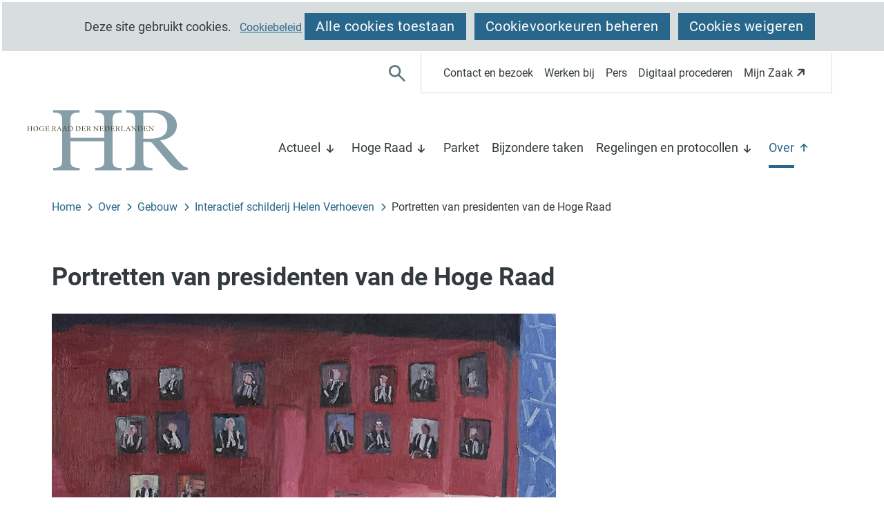

--- FILE ---
content_type: text/html; charset=utf-8
request_url: https://www.hogeraad.nl/over/gebouw/interactief-schilderij-helen-verhoeven/hotspots/portretten-presidenten-hoge-raad/
body_size: 7893
content:
<!DOCTYPE html>
<html lang=nl>
  <head prefix="og: http://ogp.me/ns# dcterms: http://purl.org/dc/terms/ overheid: http://standaarden.overheid.nl/owms/">
    <meta charset="utf-8">
    <meta name=viewport content="initial-scale=1">
    <title>Portretten van presidenten van de Hoge Raad - Hoge Raad</title>
    <link rel="apple-touch-icon" href="https://www.hogeraad.nl/apple-touch-icon.png">
    <link rel=icon href="https://www.hogeraad.nl/favicon.png"><!--[if IE]>
          <link rel="shortcut icon" href="https://www.hogeraad.nl/favicon.ico" />
          <![endif]-->
    <meta name="msapplication-TileColor" content="#ffffff">
    <meta name="msapplication-TileImage" content="/publish/varianten/5/favicons/256x256_icon-2024.png">
    <link rel=canonical href="https://www.hogeraad.nl/over/gebouw/interactief-schilderij-helen-verhoeven/hotspots/portretten-presidenten-hoge-raad/">
    <meta name=generator content="iprox.">
    <link rel=author href="mailto:info@hogeraad.nl">
    <meta name=description content="Samenvatting Portretten presidenten"><!--OWMS-Kern-->
    <meta property="dcterms:identifier" content="https://www.hogeraad.nl/over/gebouw/interactief-schilderij-helen-verhoeven/hotspots/portretten-presidenten-hoge-raad/" datatype="dcterms:URI">
    <meta property="dcterms:title" content="Portretten van presidenten van de Hoge Raad">
    <meta property="dcterms:language" content=nl datatype="dcterms:RFC4646">
    <meta property="dcterms:modified" content="2024-02-29" datatype="dcterms:W3CDTF">
    <meta property="dcterms:available" content="start=2024-02-28;" datatype="dcterms:Period"><!--OWMS-Mantel-->
    <meta property="dcterms:description" content="Samenvatting Portretten presidenten">
    <meta property="og:locale" content=nl_NL>
    <meta property="og:title" content="Portretten van presidenten van de Hoge Raad">
    <meta property="og:type" content=article>
    <meta property="og:site_name" content="Hoge Raad">
    <meta property="og:url" content="https://www.hogeraad.nl/over/gebouw/interactief-schilderij-helen-verhoeven/hotspots/portretten-presidenten-hoge-raad/">
    <meta property="og:description" content="Samenvatting Portretten presidenten">
    <meta name="format-detection" content="telephone=no">
    <link media=all rel=stylesheet href="/views/css/8854d00d5b9b6b0713b4af6cc60b521c.css">
    <link media=all rel=stylesheet href="/views/css/550dd245d1b2d107f8db066a714442a7.css" class="id hoge-raad-5dot4731">
    <link media=screen rel=stylesheet href="/views/css/fcc97b0ad7b7e8f4d6f787abf1ac7064.css" class="id hoge-raad-5dot4731">
    <link media=screen rel=stylesheet href="/views/css/ae71a54c202b872f1bc99ff50297348e.css">
    <link rel=stylesheet href="/aspx/read.aspx?AppIdt=globalcss&amp;ItmIdts=0,3783,3671,3672,3412,3438,3422,3427,3757,3384,3428,3674,3407,3446,3394,3383,4037,3408,3623&amp;VldIdts=0,3384&amp;VarIdt=5">
    <script src="/views/js/7a0c72e4ced4380082dcc896ae00ee04.js"></script>
    <script><!--
var requiredFields=requiredFields||[],requiredLabels=requiredLabels||[];
//--></script>
  <body class="vew-hogeraad2024 var-hogeraad2024 ipx-baseline rol-body main-has-layout-regular header-has-layout-header-2024 footer-has-layout-footer-2024 left-aligned-list-images lazy-loading-images has-border has-bright-border" data-breakpoints="[{&quot;className&quot;:&quot;large&quot;,&quot;minSize&quot;:1023,&quot;maxSize&quot;:99999},{&quot;className&quot;:&quot;medium&quot;,&quot;minSize&quot;:719,&quot;maxSize&quot;:1023},{&quot;className&quot;:&quot;small&quot;,&quot;minSize&quot;:0,&quot;maxSize&quot;:719}]" data-elt-breakpoints="[{ &quot;sizes&quot;:[444, 888], &quot;classNames&quot;:[&quot;elt-small&quot;, &quot;elt-medium&quot;, &quot;elt-large&quot;], &quot;selector&quot;: &quot;.grid-blok&quot; }]">
    <div id=canvas class="canvas artikel has_bg achtergrond_img_itmvld_253_0 bg_hidden_small" data-ipx-pagetype="{&quot;alias&quot;:&quot;artikel&quot;}">
      <header data-ipx-pagetype="{&quot;alias&quot;:&quot;header&quot;}"><!--googleoff: all-->
        <div class="skiplink-wrapper skiplink-forward"><a class="skiplink visuallyhidden focusable" id="content-start_back" href="#content-start">Ga naar de inhoud</a></div>
        <div class="header rol-sectie-header grid-wrapper wrapper_12">
          <div class="grid-container container_12 grid-header-2024" data-layout="{&quot;columns&quot;:12,&quot;block-columns&quot;:1,&quot;gutter&quot;:0,&quot;padding&quot;:10,&quot;grid-column-width&quot;:100,&quot;DimSiz&quot;:1200,&quot;MinSiz&quot;:100,&quot;MaxSiz&quot;:1200}">
            <div id=zone_3672_secnav class="grid-zone grid_12 z-secnav z-rol-secnav is-fullwidth-zone" data-layout="{&quot;columns&quot;:12,&quot;DimSiz&quot;:1200}">
              <div class="grid-row single-elt-row has-fullwidth-elt is-fullwidth-row rol-rij-secundaire-navigatie rol-rij-blok">
                <div class="grid-blok grid_12 rol-secundaire-navigatie type-secundaire-navigatie" id=Block_34160 data-layout="{&quot;id&quot;:34160,&quot;columns&quot;:12,&quot;DimSiz&quot;:1200,&quot;padding&quot;:10}">
                  <div class="grid-element">
                    <div class="grid-edge" data-id=PagCls_34160><button class="zoeken-item"><span>zoek</span></button>
                      <nav id="secnav-34160" aria-labelledby="nav-title-34160" class="horizontaal-rechts sec-nav-mobile-insert-in-primnav">
                        <div class="grid-title elt-hidden-small elt-hidden-medium elt-hidden-large">
                          <div class="heading-elt heading-elt-nav"><a id="nav-title-34160" class="secundaire-navigatie" href="#opensecnav" data-nosmoothanchor=true>Direct naar</a></div>
                        </div>
                        <div class="grid-inside menu-container">
                          <ul id=opensecnav>
                            <li><span class="menu-text"><a href="https://www.hogeraad.nl/contact-bezoek/">Contact en bezoek</a></span>
                            <li><span class="menu-text"><a href="https://www.hogeraad.nl/werken/">Werken bij</a></span>
                            <li><span class="menu-text"><a href="https://www.hogeraad.nl/pers/">Pers</a></span>
                            <li><span class="menu-text"><a href="https://www.hogeraad.nl/digitaal-procederen/">Digitaal procederen</a></span>
                            <li><span class="menu-text"><a class=externLink href="https://mijnzaak.hogeraad.nl">Mijn Zaak</a></span>
                          </ul>
                        </div>
                      </nav>
                    </div>
                  </div>
                </div>
              </div>
            </div>
            <div class="zone-clear-secnav"></div>
            <div id="zone_3672_logo-en-primaire-navigatie" class="grid-zone grid_12 z-logo-en-primaire-navigatie z-rol-logo-en-primaire-navigatie is-fullwidth-zone expand-to-page" data-layout="{&quot;columns&quot;:12,&quot;DimSiz&quot;:1200}">
              <div class="grid-blok grid_3 rol-logo type-logo full-width" id=Block_34162 data-layout="{&quot;id&quot;:34162,&quot;columns&quot;:3,&quot;DimSiz&quot;:300,&quot;padding&quot;:10}">
                <div class="grid-element">
                  <div class="grid-edge" data-id=PagCls_34162>
                    <div class="iprox-content no-icons image"><a href="https://www.hogeraad.nl/"><img data-sources="[{&quot;width&quot;:250,&quot;height&quot;:100,&quot;src&quot;:&quot;/publish/pages/2267/logo-hoge-raad-der-nederlanden.svg&quot;}]" alt="logo-hoge-raad-der-nederlanden" data-id=2267 id=img_pagvld_27493_0 class="img-vector img_pagvld_27493_0 logo-svg" width=250 height=100 src="/publish/pages/2267/logo-hoge-raad-der-nederlanden.svg"></a><span class="visuallyhidden logo-home-link-text"> (naar homepage)</span></div>
                  </div>
                </div>
              </div>
              <div class="grid-blok grid_9 rol-primaire-navigatie type-primaire-navigatie" id=Block_34146 data-layout="{&quot;id&quot;:34146,&quot;columns&quot;:9,&quot;DimSiz&quot;:900,&quot;padding&quot;:10}">
                <div class="grid-element">
                  <div class="grid-edge" data-id=PagCls_34146>
                    <nav id="nav-34146" aria-label=Menu class="bl-navbar bl-navbar-static navexpand-small navexpand-medium" data-nav-expanding="small medium">
                      <div class="grid-title elt-visible-small elt-visible-medium elt-hidden-large">
                        <div class="heading-elt heading-elt-nav"><button type=button id="nav-title-34146" class="ipx-btn-link primaire-navigatie" aria-controls=openprimnav>Menu</button></div>
                      </div>
                      <div class="grid-inside menu-container">
                        <ul id=openprimnav aria-labelledby="nav-title-34146" class="nav-eenvoudig-uitvalmenu">
                          <li class="bl-navitem focusable bl-dropdown drpdwn">
                            <div class="menu-heading"><a id="navitem-19839" class="primaire-navigatie-item bl-dropdown-toggle drpdwn-tggl" data-toggle=dropdown href="https://www.hogeraad.nl/actueel/">Actueel</a></div><button type=button class="primaire-navigatie-item-caret" id="navitem-caret-19839" aria-controls="navmenu-19839"><span class=tekstbrowser>Actueel</span><span class=caret></span></button>
                            <ul id="navmenu-19839" aria-label=Actueel class="subnavigatie level-2 bl-dropdown-menu drpdwn-mnu">
                              <li class="bl-navitem"><a id="navitem-19851" class="primaire-navigatie-item" href="https://www.hogeraad.nl/actueel/nieuwsoverzicht/">Nieuws</a>
                              <li class="bl-navitem"><a id="navitem-19874" class="primaire-navigatie-item" href="https://www.hogeraad.nl/actueel/publicaties/">Publicaties</a>
                              <li class="bl-navitem"><a id="navitem-19889" class="primaire-navigatie-item" href="https://www.hogeraad.nl/actueel/nieuwsservice/">Nieuwsservice</a>
                              <li class="bl-navitem"><a id="navitem-19860" class="primaire-navigatie-item" href="https://www.hogeraad.nl/actueel/pers-media/">Pers en media</a>
                              <li class="bl-navitem"><a id="navitem-19896" class="primaire-navigatie-item" href="https://www.hogeraad.nl/actueel/lopende-zaken/">Lopende zaken</a>
                            </ul>
                          <li class="bl-navitem focusable bl-dropdown drpdwn">
                            <div class="menu-heading"><a id="navitem-19842" class="primaire-navigatie-item bl-dropdown-toggle drpdwn-tggl" data-toggle=dropdown href="https://www.hogeraad.nl/hoge-raad/">Hoge Raad</a></div><button type=button class="primaire-navigatie-item-caret" id="navitem-caret-19842" aria-controls="navmenu-19842"><span class=tekstbrowser>Hoge Raad</span><span class=caret></span></button>
                            <ul id="navmenu-19842" aria-label="Hoge Raad" class="subnavigatie level-2 bl-dropdown-menu drpdwn-mnu">
                              <li class="bl-navitem"><a id="navitem-19862" class="primaire-navigatie-item" href="https://www.hogeraad.nl/hoge-raad/kamers/">Kamers</a>
                            </ul>
                          <li class="bl-navitem"><span class="menu-text"><a id="navitem-19840" class="primaire-navigatie-item" href="https://www.hogeraad.nl/parket/">Parket</a></span>
                          <li class="bl-navitem"><span class="menu-text"><a id="navitem-19841" class="primaire-navigatie-item" href="https://www.hogeraad.nl/bijzondere-taken/">Bijzondere taken</a></span>
                          <li class="bl-navitem focusable bl-dropdown drpdwn">
                            <div class="menu-heading"><a id="navitem-19847" class="primaire-navigatie-item bl-dropdown-toggle drpdwn-tggl" data-toggle=dropdown href="https://www.hogeraad.nl/regelingen-protocollen/">Regelingen en protocollen</a></div><button type=button class="primaire-navigatie-item-caret" id="navitem-caret-19847" aria-controls="navmenu-19847"><span class=tekstbrowser>Regelingen en protocollen</span><span class=caret></span></button>
                            <ul id="navmenu-19847" aria-label="Regelingen en protocollen" class="subnavigatie level-2 bl-dropdown-menu drpdwn-mnu">
                              <li class="bl-navitem"><a id="navitem-19867" class="primaire-navigatie-item" href="https://www.hogeraad.nl/regelingen-protocollen/reglementen/">Reglementen</a>
                              <li class="bl-navitem"><a id="navitem-19872" class="primaire-navigatie-item" href="https://www.hogeraad.nl/regelingen-protocollen/protocollen/">Protocollen</a>
                              <li class="bl-navitem"><a id="navitem-19873" class="primaire-navigatie-item" href="https://www.hogeraad.nl/regelingen-protocollen/klachtenregelingen/">Klachtenregelingen</a>
                            </ul>
                          <li class="bl-navitem active focusable bl-dropdown drpdwn">
                            <div class="menu-heading"><a id="navitem-19837" class="primaire-navigatie-item bl-dropdown-toggle drpdwn-tggl" aria-current=true data-toggle=dropdown href="https://www.hogeraad.nl/over/">Over</a></div><button type=button class="primaire-navigatie-item-caret" id="navitem-caret-19837" aria-controls="navmenu-19837"><span class=tekstbrowser>Over</span><span class=caret></span></button>
                            <ul id="navmenu-19837" aria-label=Over class="subnavigatie level-2 bl-dropdown-menu drpdwn-mnu">
                              <li class="bl-navitem"><a id="navitem-19890" class="primaire-navigatie-item" href="https://www.hogeraad.nl/over/organisatie/">Organisatie</a>
                              <li class="bl-navitem"><a id="navitem-19894" class="primaire-navigatie-item" href="https://www.hogeraad.nl/over/vragen-antwoorden/">Vragen en antwoorden</a>
                            </ul>
                          <li class="bl-navitem sec-nav-item"><span class="menu-text"><a id="navitem-19936" class="primaire-navigatie-item" href="https://www.hogeraad.nl/contact-bezoek/">Contact en bezoek</a></span>
                          <li class="bl-navitem sec-nav-item"><span class="menu-text"><a id="navitem-20066" class="primaire-navigatie-item" href="https://www.hogeraad.nl/werken/">Werken bij</a></span>
                          <li class="bl-navitem sec-nav-item"><span class="menu-text"><a id="navitem-19932" class="primaire-navigatie-item" href="https://www.hogeraad.nl/pers/">Pers</a></span>
                          <li class="bl-navitem sec-nav-item"><span class="menu-text"><a id="navitem-19947" class="primaire-navigatie-item" href="https://www.hogeraad.nl/digitaal-procederen/">Digitaal procederen</a></span>
                          <li class="bl-navitem sec-nav-item"><span class="menu-text"><a id="navitem-20033" class="primaire-navigatie-item" href="https://mijnzaak.hogeraad.nl">Mijn Zaak</a></span>
                        </ul>
                      </div>
                    </nav>
                  </div>
                </div>
              </div>
              <div class="grid-row single-elt-row has-fullwidth-elt is-fullwidth-row rol-rij-zoeken rol-rij-blok">
                <div class="grid-blok grid_12 rol-zoeken type-zoeken" id=Block_34150 data-layout="{&quot;id&quot;:34150,&quot;columns&quot;:12,&quot;DimSiz&quot;:1200,&quot;padding&quot;:10}">
                  <div class="grid-element">
                    <div class="grid-edge" data-id=PagCls_34150>
                      <div class="grid-title visuallyhidden">
                        <div class="heading-elt heading-elt-zoeken">Zoeken</div>
                      </div>
                      <div class="grid-inside">
                        <div class=zoekveld>
                          <form name="zoeken-form-34150" id="zoeken-form-34150" class="inline-form" action="https://www.hogeraad.nl/zoeken/" method=get novalidate><label for="zoeken-34150" class=visuallyhidden>Waar bent u naar op zoek?</label><input type=text name=zoeken_term id="zoeken-34150" placeholder="Waar bent u naar op zoek?"><button type=submit class="zoek ipx-btn ipx-btn-neutral"><span class=visuallyhidden>zoek</span></button></form>
                        </div>
                      </div>
                    </div>
                  </div>
                </div>
              </div>
            </div>
            <div class="zone-clear-logo-en-primaire-navigatie"></div>
          </div>
          <div class="layout-clear clear"></div>
        </div><!--googleon: all-->
      </header>
      <main data-pagetitle="Portretten van presidenten van de Hoge Raad" data-ipx-pagetype="{&quot;alias&quot;:&quot;artikel&quot;}">
        <div id="content-start" tabindex="-1"></div>
        <div id=content class="main rol-sectie-main grid-wrapper wrapper_12">
          <div class="grid-container container_12 grid-regular" data-layout="{&quot;columns&quot;:12,&quot;block-columns&quot;:1,&quot;gutter&quot;:0,&quot;padding&quot;:10,&quot;grid-column-width&quot;:100,&quot;DimSiz&quot;:1200,&quot;MinSiz&quot;:100,&quot;MaxSiz&quot;:1200}">
            <div id=zone_3783_sitepad class="grid-zone grid_12 z-sitepad z-rol-sitepad is-fullwidth-zone" data-layout="{&quot;columns&quot;:12,&quot;DimSiz&quot;:1200}">
              <div class="grid-blok grid_12 rol-sitepad type-sitepad" data-layout="{&quot;columns&quot;:12,&quot;DimSiz&quot;:1200}">
                <div class="grid-element">
                  <div class="grid-edge">
                    <div class="grid-inside">
                      <nav class="bread-crumb elt-hidden-none">
                        <div class="bread-crumb-wrapper">
                          <ol itemscope itemtype="http://schema.org/BreadcrumbList" class=kruimelpad>
                            <li itemprop=itemListElement itemscope itemtype="http://schema.org/ListItem" class=item><a itemprop=item href="https://www.hogeraad.nl/"><span itemprop=name>Home</span></a>
                              <meta itemprop=position content=1><span class="bread-crumb-separator" aria-hidden=true> ›</span>
                            <li itemprop=itemListElement itemscope itemtype="http://schema.org/ListItem" class=item><a itemprop=item href="https://www.hogeraad.nl/over/"><span itemprop=name>Over</span></a>
                              <meta itemprop=position content=2><span class="bread-crumb-separator" aria-hidden=true> ›</span>
                            <li itemprop=itemListElement itemscope itemtype="http://schema.org/ListItem" class=item><a itemprop=item href="https://www.hogeraad.nl/over/gebouw/"><span itemprop=name>Gebouw</span></a>
                              <meta itemprop=position content=3><span class="bread-crumb-separator" aria-hidden=true> ›</span>
                            <li itemprop=itemListElement itemscope itemtype="http://schema.org/ListItem" class=item><a itemprop=item href="https://www.hogeraad.nl/over/gebouw/interactief-schilderij-helen-verhoeven/"><span itemprop=name>Interactief schilderij Helen Verhoeven</span></a>
                              <meta itemprop=position content=4><span class="bread-crumb-separator" aria-hidden=true> ›</span>
                            <li itemprop=itemListElement itemscope itemtype="http://schema.org/ListItem" class="item laatste nolink" aria-current=page><span itemprop=name>Portretten van presidenten van de Hoge Raad</span>
                              <meta itemprop=position content=5>
                          </ol>
                        </div>
                      </nav>
                    </div>
                  </div>
                </div>
              </div><br class="end-of-zone">
            </div>
            <div class="zone-clear-sitepad"></div>
            <div id=zone_3783_title class="grid-zone grid_12 z-title z-rol-title is-fullwidth-zone" data-layout="{&quot;columns&quot;:12,&quot;DimSiz&quot;:1200}">
              <div class="grid-blok grid_12 rol-paginatitel type-titel" data-layout="{&quot;columns&quot;:12,&quot;DimSiz&quot;:1200}">
                <div class="grid-element">
                  <div class="grid-edge">
                    <h1 class="grid-title">Portretten van presidenten van de Hoge Raad<span class=submode></span></h1>
                  </div>
                </div>
              </div><br class="end-of-zone">
            </div>
            <div class="zone-clear-title"></div>
            <div id=zone_3783_content class="grid-zone grid_8 z-content z-rol-content" data-layout="{&quot;columns&quot;:8,&quot;DimSiz&quot;:800}">
              <div class="grid-blok grid_8 rol-inleiding type-inhoud" data-layout="{&quot;columns&quot;:8,&quot;DimSiz&quot;:800}">
                <div class="grid-element">
                  <div class="grid-edge" data-id=PagVld_29342>
                    <div class="grid-inside">
                      <div class="iprox-rich-content iprox-content">
                        <p><img alt="Portretten presidenten 1" data-sources="[{&quot;width&quot;:220,&quot;height&quot;:124,&quot;src&quot;:&quot;/publish/pages/2371/220px/portretten_presidenten_1.jpg&quot;,&quot;sizeClass&quot;:&quot;size_220px&quot;},{&quot;width&quot;:460,&quot;height&quot;:259,&quot;src&quot;:&quot;/publish/pages/2371/460px/portretten_presidenten_1.jpg&quot;,&quot;sizeClass&quot;:&quot;size_460px&quot;},{&quot;width&quot;:720,&quot;height&quot;:405,&quot;src&quot;:&quot;/publish/pages/2371/720px/portretten_presidenten_1.jpg&quot;,&quot;sizeClass&quot;:&quot;size_720px&quot;},{&quot;width&quot;:940,&quot;height&quot;:529,&quot;src&quot;:&quot;/publish/pages/2371/940px/portretten_presidenten_1.jpg&quot;,&quot;sizeClass&quot;:&quot;size_940px&quot;},{&quot;width&quot;:1200,&quot;height&quot;:675,&quot;src&quot;:&quot;/publish/pages/2371/1200px/portretten_presidenten_1.jpg&quot;,&quot;sizeClass&quot;:&quot;size_1200px&quot;},{&quot;width&quot;:1467,&quot;height&quot;:825,&quot;src&quot;:&quot;/publish/pages/2371/portretten_presidenten_1.jpg&quot;}]" data-id=2371 id=img_pagvld_29342_0 class="size_940px img_pagvld_29342_0" width=940 height=529 src="/publish/pages/2371/220px/portretten_presidenten_1.jpg"></p>
                      </div>
                    </div>
                  </div>
                </div>
              </div>
              <div class="grid-blok grid_8 rol-inhoud type-inhoud" data-layout="{&quot;columns&quot;:8,&quot;DimSiz&quot;:800}">
                <div class="grid-element">
                  <div class="grid-edge" data-id=PagVld_29185>
                    <div class="grid-inside">
                      <div class="iprox-rich-content iprox-content">
                        <p>De president van de Hoge Raad is de <em>primus inter pares</em> binnen de Hoge Raad.</p>
                        <p>De president is op grond van de Wet rechtspositie rechterlijke ambtenaren de functionele autoriteit voor de leden van de Hoge Raad, de griffier en de gerechtsauditeurs. Verder is de president voorzitter van het algemeen bestuur en het dagelijks bestuur van de organisatie van de Hoge Raad.</p>
                        <p><a class="siteLink ptlandingspagina" href="https://www.hogeraad.nl/over/organisatie/">Hier</a> vindt u meer informatie over de organisatie van de Hoge Raad.</p>
                        <p><a class="siteLink ptimagemap" href="https://www.hogeraad.nl/over/gebouw/interactief-schilderij-helen-verhoeven/">Terug naar schilderij</a></p>
                      </div>
                    </div>
                  </div>
                </div>
              </div><br class="end-of-zone">
            </div>
            <div class="zone-clear-content"></div>
            <div id=zone_3783_aside class="grid-zone grid_4 z-aside z-rol-aside" data-layout="{&quot;columns&quot;:4,&quot;DimSiz&quot;:400}"><br class="end-of-zone"></div>
            <div class="zone-clear-aside"></div>
          </div>
          <div class="layout-clear clear"></div>
        </div>
      </main>
      <footer data-ipx-pagetype="{&quot;alias&quot;:&quot;footer&quot;}"><!--googleoff: all-->
        <div class="footer rol-sectie-footer grid-wrapper wrapper_12">
          <div class="grid-container container_12 grid-footer-2024" data-layout="{&quot;columns&quot;:12,&quot;block-columns&quot;:1,&quot;gutter&quot;:0,&quot;padding&quot;:10,&quot;grid-column-width&quot;:100,&quot;DimSiz&quot;:1200,&quot;MinSiz&quot;:100,&quot;MaxSiz&quot;:1200}">
            <div id=zone_3671_footerrij1 class="grid-zone grid_12 z-footerrij1 z-rol-footerrij1 is-fullwidth-zone" data-layout="{&quot;columns&quot;:12,&quot;DimSiz&quot;:1200}">
              <div class="grid-blok grid_3 rol-lijst type-lijst has-no-entry-description" id=Block_34103 data-layout="{&quot;id&quot;:34103,&quot;columns&quot;:3,&quot;DimSiz&quot;:300,&quot;padding&quot;:10}">
                <div class="grid-element">
                  <div class="grid-edge" data-id=PagCls_34103>
                    <div class="grid-inside">
                      <ul class="iprox-content list">
                        <li data-ipx-id=3412 class="entry ipx-pt-landingspagina"><span class="li-content"><a class=siteLink href="https://www.hogeraad.nl/actueel/">Actueel</a></span>
                        <li data-ipx-id=3438 class="entry ipx-pt-artikel"><span class="li-content"><a class=siteLink href="https://www.hogeraad.nl/hoge-raad/">Hoge Raad</a></span>
                        <li data-ipx-id=3422 class="entry ipx-pt-landingspagina"><span class="li-content"><a class=siteLink href="https://www.hogeraad.nl/parket/">Parket</a></span>
                        <li data-ipx-id=3427 class="entry ipx-pt-landingspagina"><span class="li-content"><a class=siteLink href="https://www.hogeraad.nl/bijzondere-taken/">Bijzondere taken</a></span>
                        <li data-ipx-id=3757 class="entry ipx-pt-landingspagina"><span class="li-content"><a class=siteLink href="https://www.hogeraad.nl/regelingen-protocollen/">Regelingen en protocollen</a></span>
                        <li data-ipx-id=3384 class="entry ipx-pt-landingspagina"><span class="li-content"><a class=siteLink href="https://www.hogeraad.nl/over/">Over de Hoge Raad</a></span>
                      </ul>
                    </div>
                  </div>
                </div>
              </div>
              <div class="grid-blok grid_3 rol-lijst type-lijst has-no-entry-description" id=Block_34116 data-layout="{&quot;id&quot;:34116,&quot;columns&quot;:3,&quot;DimSiz&quot;:300,&quot;padding&quot;:10}">
                <div class="grid-element">
                  <div class="grid-edge" data-id=PagCls_34116>
                    <div class="grid-inside">
                      <ul class="iprox-content list">
                        <li data-ipx-id=3428 class="entry ipx-pt-landingspagina"><span class="li-content"><a class=siteLink href="https://www.hogeraad.nl/contact-bezoek/">Contact en bezoek</a></span>
                        <li data-ipx-id=3674 class="entry ipx-pt-landingspagina"><span class="li-content"><a class=siteLink href="https://www.hogeraad.nl/werken/">Werken bij</a></span>
                        <li data-ipx-id=3407 class="entry ipx-pt-landingspagina"><span class="li-content"><a class=siteLink href="https://www.hogeraad.nl/pers/">Pers</a></span>
                        <li data-ipx-id=3446 class="entry ipx-pt-landingspagina"><span class="li-content"><a class=siteLink href="https://www.hogeraad.nl/digitaal-procederen/">Digitaal procederen</a></span>
                      </ul>
                    </div>
                  </div>
                </div>
              </div>
              <div class="grid-blok grid_3 prefix_3 rol-volg-ons type-volg-ons" id=Block_34114 data-layout="{&quot;id&quot;:34114,&quot;columns&quot;:3,&quot;DimSiz&quot;:300,&quot;prefix&quot;:3,&quot;padding&quot;:10}">
                <div class="grid-element">
                  <div class="grid-edge" data-id=PagCls_34114>
                    <div class="grid-inside">
                      <ul class="social-buttons">
                        <li class="social-button social-button-has-aka social-button-linkedin"><a href="https://www.linkedin.com/company/hoge-raad-der-nederlanden/"><span class="social-button-text">LinkedIn</span></a>
                        <li class="social-button social-button-has-aka social-button-instagram"><a href="https://www.instagram.com/hogeraaddernederlanden/"><span class="social-button-text">Instagram</span></a>
                      </ul>
                    </div>
                  </div>
                </div>
              </div>
            </div>
            <div class="zone-clear-footerrij1"></div>
            <div id=zone_3671_footerrij2 class="grid-zone grid_12 z-footerrij2 z-rol-footerrij2 is-fullwidth-zone" data-layout="{&quot;columns&quot;:12,&quot;DimSiz&quot;:1200}">
              <div class="grid-blok grid_3" data-layout="{&quot;id&quot;:34181,&quot;columns&quot;:3,&quot;DimSiz&quot;:300,&quot;padding&quot;:10}"></div>
              <div class="grid-blok grid_3" data-layout="{&quot;id&quot;:34186,&quot;columns&quot;:3,&quot;DimSiz&quot;:300,&quot;padding&quot;:10}"></div>
              <div class="grid-blok grid_3" data-layout="{&quot;id&quot;:34191,&quot;columns&quot;:3,&quot;DimSiz&quot;:300,&quot;padding&quot;:10}"></div>
              <div class="grid-blok grid_3" data-layout="{&quot;id&quot;:34196,&quot;columns&quot;:3,&quot;DimSiz&quot;:300,&quot;padding&quot;:10}"></div>
            </div>
            <div class="zone-clear-footerrij2"></div>
            <div id=zone_3671_footerrij3 class="grid-zone grid_12 z-footerrij3 z-rol-footerrij3 is-fullwidth-zone" data-layout="{&quot;columns&quot;:12,&quot;DimSiz&quot;:1200}">
              <div class="grid-row single-elt-row has-fullwidth-elt is-fullwidth-row rol-rij-lijst">
                <div class="grid-blok grid_12 rol-lijst type-lijst has-no-entry-description" id=Block_34174 data-layout="{&quot;id&quot;:34174,&quot;columns&quot;:12,&quot;DimSiz&quot;:1200,&quot;padding&quot;:10}">
                  <div class="grid-element">
                    <div class="grid-edge" data-id=PagCls_34174>
                      <div class="grid-inside">
                        <ul class="iprox-content list">
                          <li data-ipx-id=3394 class="entry ipx-pt-artikel"><span class="li-content"><a class=siteLink href="https://www.hogeraad.nl/privacyverklaring/">Privacy</a></span>
                          <li data-ipx-id=3383 class="entry ipx-pt-artikel"><span class="li-content"><a class=siteLink href="https://www.hogeraad.nl/cookiebeleid/">Cookiebeleid</a></span>
                          <li data-ipx-id=4037 class="entry ipx-pt-artikel"><span class="li-content"><a class=siteLink href="https://www.hogeraad.nl/toegankelijkheid/">Toegankelijkheid</a></span>
                          <li data-ipx-id=3408 class="entry ipx-pt-artikel"><span class="li-content"><a class=siteLink href="https://www.hogeraad.nl/english/">English</a></span>
                          <li data-ipx-id=3623 class="entry ipx-pt-artikel"><span class="li-content"><a class=siteLink href="https://www.hogeraad.nl/cassatie/rechtspraak-eilanden/aruba-korsou-sint-maarten-boneiru-sint-eustatius-saba/">Papiamentu</a></span>
                        </ul>
                      </div>
                    </div>
                  </div>
                </div>
              </div>
            </div>
            <div class="zone-clear-footerrij3"></div>
          </div>
          <div class="layout-clear clear"></div>
        </div><!--googleon: all-->
      </footer>
    </div>
    <script><!--
var itmIdt="3783",envIdt="2",varIdt="5";
//--></script>
    <script src="/views/js/7bb8fc97eee7e08752e658c033c71e2c.js"></script>
    <script src="/aspx/read.aspx?AppIdt=reference-lists&amp;SitIdt=21"></script>
    <script src="/views/js/4d1110c2f2682ce31644fab8f79aa7a8.js"></script>
    <script src="/views/js/597a48ad0601fdb18d295a2fb694f0b5.js" class="id hoge-raad"></script>
    <script src="/views/js/3fd7a3b83e3a21c579c754114a1d0c8d.js"></script><!--Matomo-->
    <script><!--
if(cookiesAllowed){var _paq=window._paq=window._paq||[];_paq.push(["trackPageView"]);_paq.push(["enableLinkTracking"]),function(){var u="https://stats.hogeraad.nl/";_paq.push(["setTrackerUrl",u+"matomo.php"]);_paq.push(["setSiteId","6"]);var d=document,g=d.createElement("script"),s=d.getElementsByTagName("script")[0];g.type="text/javascript";g.async=!0;g.src=u+"matomo.js";s.parentNode.insertBefore(g,s)}()}
//--></script><!--End Matomo Code-->
    <script src="/views/js/03796b2f33ec7f0839de1c3ac40360aa.js"></script>

--- FILE ---
content_type: text/css
request_url: https://www.hogeraad.nl/views/css/550dd245d1b2d107f8db066a714442a7.css
body_size: 670
content:
/* start of /publish/varianten/5/cssvariables.css (minified) */
:root{--variant-paletkleur-1:#323a3e;--variant-paletkleur-2:#5b787e;--variant-paletkleur-3:#d8ddde;--variant-paletkleur-4:#f9f9fa;--variant-paletkleur-5:rgba(249,249,250,.9);--variant-paletkleur-6:#28678b;--variant-paletkleur-7:#4193b7;--variant-paletkleur-8:#cae3e9;--variant-paletkleur-9:#616161;--variant-wit:#fff;--variant-zwart:#000}:root{--role-headercolor:#323a3e;--role-textcolor:#323a3e;--role-linkcolor:#28678b;--role-elementcolor:#4193b7;--role-elementcontrastcolor:#000}.z-rol-onderwerpen{--role-contentsbackgroundcolor:#cae3e9}.grid-blok.rol-cardblauw{--role-contentsbackgroundcolor:#cae3e9}.grid-blok.rol-cardgrijs{--role-contentsbackgroundcolor:#d8ddde}.grid-blok.rol-neutraalblauw{--role-contentsbackgroundcolor:#cae3e9}.grid-blok.rol-neutraalgrijs{--role-contentsbackgroundcolor:rgba(249,249,250,.9)}
/* end of /publish/varianten/5/cssvariables.css */


--- FILE ---
content_type: text/css
request_url: https://www.hogeraad.nl/aspx/read.aspx?AppIdt=globalcss&ItmIdts=0,3783,3671,3672,3412,3438,3422,3427,3757,3384,3428,3674,3407,3446,3394,3383,4037,3408,3623&VldIdts=0,3384&VarIdt=5
body_size: 2269
content:
#img_varvld_169_0,.img_varvld_169_0{width:256px;max-width:256px;height:256px;max-height:256px}.achtergrond_img_varvld_169_0{background-image:url(/publish/varianten/5/icon-2024.png)}#img_varvld_169_0.size_152px,.img_varvld_169_0.size_152px{width:152px;max-width:152px;height:152px;max-height:152px}.achtergrond_img_varvld_169_0.size_152px{background-image:url(/publish/varianten/5/152px/icon-2024.jpg)}#img_itmvld_253_0,.img_itmvld_253_0{width:1920px;max-width:1920px;height:350px;max-height:350px}.achtergrond_img_itmvld_253_0{background-image:url(/publish/library/11/stoelen-rechtszaal-0.jpg)}#img_pagvld_24607_0,.img_pagvld_24607_0{width:900px;max-width:900px;height:506px;max-height:506px}.achtergrond_img_pagvld_24607_0{background-image:url(/publish/library/15/zaal-lege-stoelen.jpg)}#img_pagvld_24617_0,.img_pagvld_24617_0{width:900px;max-width:900px;height:506px;max-height:506px}.achtergrond_img_pagvld_24617_0{background-image:url(/publish/library/15/hoge-raad-entree.jpg)}#img_pagvld_24626_0,.img_pagvld_24626_0{width:900px;max-width:900px;height:506px;max-height:506px}.achtergrond_img_pagvld_24626_0{background-image:url(/publish/library/15/beelden-galerij-vanuit-binnen-gezien.jpg)}#img_pagvld_24934_0,.img_pagvld_24934_0{width:1030px;max-width:1030px;height:1545px;max-height:1545px}.achtergrond_img_pagvld_24934_0{background-image:url(/publish/library/16/thea_tjeerdema.jpg)}#img_pagvld_24935_0,.img_pagvld_24935_0{width:1024px;max-width:1024px;height:680px;max-height:680px}.achtergrond_img_pagvld_24935_0{background-image:url(/publish/pages/2019/jan_willem.jpg)}#img_pagvld_24935_0.size_172px,.img_pagvld_24935_0.size_172px{width:172px;max-width:172px;height:114px;max-height:114px}.achtergrond_img_pagvld_24935_0.size_172px{background-image:url(/publish/pages/2019/172px/jan_willem.jpg)}#img_pagvld_24935_0.size_344px,.img_pagvld_24935_0.size_344px{width:344px;max-width:344px;height:228px;max-height:228px}.achtergrond_img_pagvld_24935_0.size_344px{background-image:url(/publish/pages/2019/344px/jan_willem.jpg)}#img_pagvld_24935_0.size_546px,.img_pagvld_24935_0.size_546px{width:546px;max-width:546px;height:363px;max-height:363px}.achtergrond_img_pagvld_24935_0.size_546px{background-image:url(/publish/pages/2019/546px/jan_willem.jpg)}#img_pagvld_24935_0.size_748px,.img_pagvld_24935_0.size_748px{width:748px;max-width:748px;height:497px;max-height:497px}.achtergrond_img_pagvld_24935_0.size_748px{background-image:url(/publish/pages/2019/748px/jan_willem.jpg)}#img_pagvld_35536_0,.img_pagvld_35536_0{width:759px;max-width:759px;height:427px;max-height:427px}.achtergrond_img_pagvld_35536_0{background-image:url(/publish/library/15/foto_piet_gispen_hrn_jaarverslag_2019_5.jpg)}#img_pagvld_27493_0,.img_pagvld_27493_0{width:250px;max-width:250px;height:100px;max-height:100px}.achtergrond_img_pagvld_27493_0{background-image:url(/publish/pages/2267/logo-hoge-raad-der-nederlanden.svg)}#img_pagvld_28186_0,.img_pagvld_28186_0{width:38px;max-width:38px;height:38px;max-height:38px}.achtergrond_img_pagvld_28186_0{background-image:url(/publish/pages/2302/wetenschappelijkbureau-grey.svg)}#img_pagvld_28182_0,.img_pagvld_28182_0{width:38px;max-width:38px;height:38px;max-height:38px}.achtergrond_img_pagvld_28182_0{background-image:url(/publish/pages/2302/assignment-grey.svg)}#img_pagvld_28185_0,.img_pagvld_28185_0{width:38px;max-width:38px;height:38px;max-height:38px}.achtergrond_img_pagvld_28185_0{background-image:url(/publish/pages/2302/folder-grey.svg)}#img_pagvld_28178_0,.img_pagvld_28178_0{width:38px;max-width:38px;height:38px;max-height:38px}.achtergrond_img_pagvld_28178_0{background-image:url(/publish/pages/2302/hamertje-grey.svg)}#img_pagvld_28180_0,.img_pagvld_28180_0{width:38px;max-width:38px;height:38px;max-height:38px}.achtergrond_img_pagvld_28180_0{background-image:url(/publish/pages/2302/balance-grey.svg)}#img_pagvld_28189_0,.img_pagvld_28189_0{width:1237px;max-width:1237px;height:275px;max-height:275px}.achtergrond_img_pagvld_28189_0{background-image:url(/publish/pages/2302/homepage_werken_bij_collage.png)}#img_pagvld_28189_0.size_220px,.img_pagvld_28189_0.size_220px{width:220px;max-width:220px;height:49px;max-height:49px}.achtergrond_img_pagvld_28189_0.size_220px{background-image:url(/publish/pages/2302/220px/homepage_werken_bij_collage.jpg)}#img_pagvld_28189_0.size_460px,.img_pagvld_28189_0.size_460px{width:460px;max-width:460px;height:102px;max-height:102px}.achtergrond_img_pagvld_28189_0.size_460px{background-image:url(/publish/pages/2302/460px/homepage_werken_bij_collage.jpg)}#img_pagvld_28189_0.size_720px,.img_pagvld_28189_0.size_720px{width:720px;max-width:720px;height:160px;max-height:160px}.achtergrond_img_pagvld_28189_0.size_720px{background-image:url(/publish/pages/2302/720px/homepage_werken_bij_collage.jpg)}#img_pagvld_28189_0.size_940px,.img_pagvld_28189_0.size_940px{width:940px;max-width:940px;height:209px;max-height:209px}.achtergrond_img_pagvld_28189_0.size_940px{background-image:url(/publish/pages/2302/940px/homepage_werken_bij_collage.jpg)}#img_pagvld_28203_0,.img_pagvld_28203_0{width:400px;max-width:400px;height:150px;max-height:150px}.achtergrond_img_pagvld_28203_0{background-image:url(/publish/pages/2302/_pgp8585_hoge_raad_nieuwjaarskoffie_24.jpg)}#img_pagvld_28203_0.size_220px,.img_pagvld_28203_0.size_220px{width:220px;max-width:220px;height:82px;max-height:82px}.achtergrond_img_pagvld_28203_0.size_220px{background-image:url(/publish/pages/2302/220px/_pgp8585_hoge_raad_nieuwjaarskoffie_24.jpg)}#img_pagvld_28452_0,.img_pagvld_28452_0{width:1800px;max-width:1800px;height:1200px;max-height:1200px}.achtergrond_img_pagvld_28452_0{background-image:url(/publish/pages/2302/_pgp2953_eunited_in_diversity_conf_2023_day_1_medium_high_res_1.jpg)}#img_pagvld_28452_0.size_1200px,.img_pagvld_28452_0.size_1200px{width:1200px;max-width:1200px;height:800px;max-height:800px}.achtergrond_img_pagvld_28452_0.size_1200px{background-image:url(/publish/pages/2302/1200px/_pgp2953_eunited_in_diversity_conf_2023_day_1_medium_high_res_1.jpg)}#img_pagvld_28452_0.size_220px,.img_pagvld_28452_0.size_220px{width:220px;max-width:220px;height:147px;max-height:147px}.achtergrond_img_pagvld_28452_0.size_220px{background-image:url(/publish/pages/2302/220px/_pgp2953_eunited_in_diversity_conf_2023_day_1_medium_high_res_1.jpg)}#img_pagvld_28452_0.size_460px,.img_pagvld_28452_0.size_460px{width:460px;max-width:460px;height:307px;max-height:307px}.achtergrond_img_pagvld_28452_0.size_460px{background-image:url(/publish/pages/2302/460px/_pgp2953_eunited_in_diversity_conf_2023_day_1_medium_high_res_1.jpg)}#img_pagvld_28452_0.size_720px,.img_pagvld_28452_0.size_720px{width:720px;max-width:720px;height:480px;max-height:480px}.achtergrond_img_pagvld_28452_0.size_720px{background-image:url(/publish/pages/2302/720px/_pgp2953_eunited_in_diversity_conf_2023_day_1_medium_high_res_1.jpg)}#img_pagvld_28452_0.size_940px,.img_pagvld_28452_0.size_940px{width:940px;max-width:940px;height:627px;max-height:627px}.achtergrond_img_pagvld_28452_0.size_940px{background-image:url(/publish/pages/2302/940px/_pgp2953_eunited_in_diversity_conf_2023_day_1_medium_high_res_1.jpg)}#img_pagvld_29342_0,.img_pagvld_29342_0{width:1467px;max-width:1467px;height:825px;max-height:825px}.achtergrond_img_pagvld_29342_0{background-image:url(/publish/pages/2371/portretten_presidenten_1.jpg)}#img_pagvld_29342_0.size_1200px,.img_pagvld_29342_0.size_1200px{width:1200px;max-width:1200px;height:675px;max-height:675px}.achtergrond_img_pagvld_29342_0.size_1200px{background-image:url(/publish/pages/2371/1200px/portretten_presidenten_1.jpg)}#img_pagvld_29342_0.size_220px,.img_pagvld_29342_0.size_220px{width:220px;max-width:220px;height:124px;max-height:124px}.achtergrond_img_pagvld_29342_0.size_220px{background-image:url(/publish/pages/2371/220px/portretten_presidenten_1.jpg)}#img_pagvld_29342_0.size_460px,.img_pagvld_29342_0.size_460px{width:460px;max-width:460px;height:259px;max-height:259px}.achtergrond_img_pagvld_29342_0.size_460px{background-image:url(/publish/pages/2371/460px/portretten_presidenten_1.jpg)}#img_pagvld_29342_0.size_720px,.img_pagvld_29342_0.size_720px{width:720px;max-width:720px;height:405px;max-height:405px}.achtergrond_img_pagvld_29342_0.size_720px{background-image:url(/publish/pages/2371/720px/portretten_presidenten_1.jpg)}#img_pagvld_29342_0.size_940px,.img_pagvld_29342_0.size_940px{width:940px;max-width:940px;height:529px;max-height:529px}.achtergrond_img_pagvld_29342_0.size_940px{background-image:url(/publish/pages/2371/940px/portretten_presidenten_1.jpg)}#img_pagvld_34432_0,.img_pagvld_34432_0{width:2106px;max-width:2106px;height:1274px;max-height:1274px}.achtergrond_img_pagvld_34432_0{background-image:url(/publish/pages/2756/toegankelijkheid.jpg)}#img_pagvld_34432_0.size_1200px,.img_pagvld_34432_0.size_1200px{width:1200px;max-width:1200px;height:726px;max-height:726px}.achtergrond_img_pagvld_34432_0.size_1200px{background-image:url(/publish/pages/2756/1200px/toegankelijkheid.jpg)}#img_pagvld_34432_0.size_220px,.img_pagvld_34432_0.size_220px{width:220px;max-width:220px;height:133px;max-height:133px}.achtergrond_img_pagvld_34432_0.size_220px{background-image:url(/publish/pages/2756/220px/toegankelijkheid.jpg)}#img_pagvld_34432_0.size_460px,.img_pagvld_34432_0.size_460px{width:460px;max-width:460px;height:278px;max-height:278px}.achtergrond_img_pagvld_34432_0.size_460px{background-image:url(/publish/pages/2756/460px/toegankelijkheid.jpg)}#img_pagvld_34432_0.size_720px,.img_pagvld_34432_0.size_720px{width:720px;max-width:720px;height:436px;max-height:436px}.achtergrond_img_pagvld_34432_0.size_720px{background-image:url(/publish/pages/2756/720px/toegankelijkheid.jpg)}#img_pagvld_34432_0.size_940px,.img_pagvld_34432_0.size_940px{width:940px;max-width:940px;height:569px;max-height:569px}.achtergrond_img_pagvld_34432_0.size_940px{background-image:url(/publish/pages/2756/940px/toegankelijkheid.jpg)}

--- FILE ---
content_type: text/javascript
request_url: https://www.hogeraad.nl/aspx/read.aspx?AppIdt=reference-lists&SitIdt=21
body_size: 2974
content:
(function(){"use strict";var t,r,e,l,n,i=[].slice,u=[].indexOf||function(t){for(var r=0,e=this.length;r<e;r++)if(r in this&&this[r]===t)return r;return-1};t=jQuery,r={"overall":{"zoeken":{"text":"zoek"},"Gepubliceerd op {0}":{"text":"{0}"},"Waar kunnen wij u mee van dienst zijn?":{"text":"Waar kunnen wij u mee helpen?"},"Delen":{"text":"Deel deze informatie"},"Captcha":{"text":"Beveiligingsvraag"},"Zoeken placeholder":{"text":"Waar bent u naar op zoek?"},"Contrast":{"text":"contrast"},"Snelle navigatie":{"text":"Snel navigeren naar"}},"enquete":{"meerinfo":{"text":"Meer informatie:","html":"Klik op de onderstaande links voor meer informatie over dit onderwerp:"},"verplichte velden":{"text":"verplichte velden"},"Standaardvelden":{"text":"Standaardvelden"},"Maak een keuze":{"text":"Maak een keuze"},"Ga verder":{"text":"Ga verder"},"Elementen":{"text":"Elementen"},"reeds_ingevuld":{"text":"reeds_ingevuld"},"Terug naar het formulier":{"text":"Terug naar het formulier"},"Verzenden":{"text":"Verzenden"},"No implementation for field {0}.":{"text":"Het veld '{0}' is niet ïmplementeerd."},"bad words detected in field {0}.":{"text":"Het veld '{0}' bevat abject taalgebruik."},"field {0} is required.":{"text":"Veld '{0}' is verplicht."},"field {0} is not a valid email address.":{"text":"Veld '{0}' is geen geldig e-mailadres."},"field {0} is not a valid url.":{"text":"Veld '{0}' is geen geldig internet adres."},"field {0} is not a valid phone number.":{"text":"Veld '{0}' is geen geldig telefoonnummer."},"field {0} is not a valid zip code.":{"text":"Veld '{0}' is geen geldige postcode."},"field {0} is not a valid date.":{"text":"Veld '{0}' is geen geldige tijd."},"captcha is not valid.":{"text":"Captcha is ongeldig. Maak het sommetje opnieuw."},"Field {0} is not valid media widget code.":{"text":"Veld '{0}' is bevat ongeldige mediawidget code."},"Field {0} is not a valid id.":{"text":"Veld '{0}' is geen geldig ID."},"field {0} is not an accepted file.":{"text":"Veld '{0}' bevat geen aanvaardbaar bestand."},"field {0} is not a valid time.":{"text":"Veld '{0}' is geen geldig tijdstip."}},"closedusergroups":{"title_inloggen_formulier":{"text":"Inloggen"}},"reacties":{"captcha is not valid.":{"text":"De CAPTCHA is niet geldig. Probeer opnieuw."},"Deze bijdrage voldoet niet aan de spelregels en is daarom verwijderd.":{"text":"Deze bijdrage voldeed niet aan de spelregels en is daarom door de moderator verwijderd."},"Deze bijdrage wacht op goedkeuring.":{"text":"Deze bijdrage zal pas na goedkeuring zichtbaar zijn op de site."},"Deze reactie is niet zichtbaar op de website. Dit is een preview.":{"text":"Deze reactie is (nog) niet zichtbaar op de website. Dit is een preview."},"Admin_ApprovedByDefault_intro":{"text":"Er is een nieuwe reactie geplaatst op een pagina waarvan u moderator bent. Deze reactie is direct zichtbaar op de website.","html":"<p>Er is een nieuwe reactie geplaatst op een pagina waarvan u moderator bent. Deze reactie is direct zichtbaar op de website.</p>"},"Admin_New_intro":{"text":"Er is een nieuwe reactie geplaatst op een pagina waarvan u moderator bent. Deze reactie wacht op goedkeuring en is nu dus nog niet zichtbaar op de website.","html":"<p>Er is een nieuwe reactie geplaatst op een pagina waarvan u moderator bent. Deze reactie wacht op goedkeuring en is nu dus nog niet zichtbaar op de website.</p>"},"User_ApprovedByDefault_intro":{"text":"Er is een reactie geplaatst op een artikel waarop u ook gereageerd heeft. U heeft aangegeven op de hoogte te willen blijven van nieuwe reacties op deze pagina. Daarom ontvangt u deze mail.","html":"<p>Er is een reactie geplaatst op een pagina waarop u ook gereageerd heeft. U heeft aangegeven op de hoogte te willen blijven van nieuwe reacties op deze pagina. Daarom ontvangt u deze mail.</p>"},"User_ApprovedByAdmin_intro":{"text":"Er is een reactie geplaatst op een pagina waarop u ook gereageerd heeft. De moderator heeft deze reactie goedgekeurd. U heeft aangegeven op de hoogte te willen blijven van nieuwe reacties op deze pagina. Daarom ontvangt u deze mail.","html":"<p>Er is een reactie geplaatst op een pagina waarop u ook gereageerd heeft. De moderator heeft deze reactie goedgekeurd. U heeft aangegeven op de hoogte te willen blijven van nieuwe reacties op deze pagina. Daarom ontvangt u deze mail.</p>"},"User_ApprovedByAdmin_title":{"text":"Nieuwe reactie op {1} door {0}"},"User_ApprovedByDefault_title":{"text":"Nieuwe reactie op {1} door {0}"},"Admin_ApprovedByDefault_title":{"text":"Nieuwe reactie op {1} door {0}"},"Reacties":{"text":"Reacties"},"Reageren":{"text":"Reageren"},"Toon hele bericht":{"text":"Toon volledige reactie"},"Sender_ApprovedByAdmin_intro":{"text":"Uw reactie is goedgekeurd door de moderator van deze pagina en daarom vanaf nu zichtbaar op de website.","html":"<p>Uw reactie is goedgekeurd door de moderator van deze pagina en daarom vanaf nu zichtbaar op de website.</p>"},"Sender_New_intro":{"text":"Uw reactie is ontvangen en wacht op goedkeuring door de moderator. U krijgt binnenkort bericht.","html":"<p>Uw reactie is ontvangen en wacht op goedkeuring door de moderator. U krijgt binnenkort bericht.</p>"},"Sender_ApprovedByDefault_intro":{"text":"Uw reactie is op de website geplaatst.","html":"<p>Uw reactie is op de website geplaatst.</p>"},"Sender_ApprovedByAdmin_title":{"text":"Uw reactie op {1} is goedgekeurd."},"Sender_New_title":{"text":"Uw reactie op {1} is ontvangen"},"Sender_ApprovedByDefault_title":{"text":"Uw reactie op {1} is op de website geplaatst"},"Sender_HiddenByAdmin_title":{"text":"Uw reactie op {1} is verwijderd"},"Sender_HiddenByAdmin_intro":{"text":"Uw reactie voldoet niet aan de spelregels van deze website en is daarom door de moderator verwijderd.","html":"<p>Uw reactie voldoet niet aan de spelregels van deze website en is daarom door de moderator verwijderd.</p>"},"Verzenden":{"text":"Verzenden"},"Admin_New_title":{"text":"Wacht op goedkeuring: nieuwe reactie op {1} door {0}"},"Image":{"text":"Afbeelding"},"Captcha_explanation":{"text":"Los a.u.b. deze rekensom op zodat met enige zekerheid gesteld kan worden dat deze reactie niet is geplaatst door een robot.","html":"<p>Los a.u.b. deze rekensom op zodat met enige zekerheid gesteld kan worden dat deze reactie niet is geplaatst door een robot.</p>"}},"lopendezaken":{"Aantal resultaten:":{"text":"Aantal lopende zaken gevonden:"},"Soortzaak":{"text":"Soort zaak"},"Instantie":{"text":"Vorige instantie"},"Reset":{"text":"Wis selectie"}},"Lopende zaken - Sector":{"1":{"text":"Civiel"},"3":{"text":"Fiscaal"},"2":{"text":"Straf"}},"Lopende zaken - Soort zaak":{"4":{"text":"Cassatie in het belang der wet"},"1":{"text":"Prejudiciële vraag"},"3":{"text":"Verzoek"},"2":{"text":"Vordering"}},"Lopende zaken - Status":{"5":{"text":"In behandeling bij de Raad"},"4":{"text":"In behandeling bij het parket"},"7":{"text":"In behandeling bij HvJEU, Benelux Gerechtshof of EHRM"},"1":{"text":"Ingekomen"},"3":{"text":"Mondeling pleidooi","html":"<p>Mondeling pleidooi</p>\r\n<p>\r\n  <a title=\"Naar pagina zitting bijwonen\" href=\"https://www.hogeraad.nl/contact-bezoek/zitting-bijwonen/\">Naar pagina zitting bijwonen</a>\r\n</p>"},"2":{"text":"Partijdebat"},"6":{"text":"Tussenuitspraak"},"8":{"text":"Uitgesproken"},"9":{"text":"Zaak is doorgehaald"}}},e=function(){var t,e,l,n,a,o,f;for(t=arguments[0],o=2<=arguments.length?i.call(arguments,1):[],u.call(o,"overall")<0&&o.push("overall"),u.call(o,"variant")<0&&o.push("variant"),e=0,n=o.length;e<n;e++)if(a=o[e],l=null!=(f=r[a])?f[t]:void 0)return l},n=function(r){return r&&t("<div></div>").text(r).html()},l=function(r){return r&&t("<div></div>").html(r).text()},"object"!=typeof this.iprox&&(this.iprox={}),this.iprox.referenceLists={getTextOrNull:function(){var t;if(t=e.apply(null,arguments))return t.text||l(t.html)},getText:function(){var t;return(t=iprox.referenceLists).getTextOrNull.apply(t,arguments)||arguments[0]},getHtmlOrNull:function(){var t;if(t=e.apply(null,arguments))return t.html||n(t.text)},getHtml:function(){var t;return(t=iprox.referenceLists).getHtmlOrNull.apply(t,arguments)||n(arguments[0])}}}).call(this);

--- FILE ---
content_type: image/svg+xml
request_url: https://www.hogeraad.nl/publish/pages/2267/logo-hoge-raad-der-nederlanden.svg
body_size: 5694
content:
<svg xmlns="http://www.w3.org/2000/svg" width="250" height="100"><defs><clipPath id="a"><path fill="none" d="M16.3 10.2h233v87.49h-233z"/></clipPath></defs><g clip-path="url(#a)"><path d="M78.9 55.5v26.2c0 9.5 2.2 12.5 13.4 12.3v3.7H53.9V94c10.9.1 13.1-2.8 13.1-11.6V25c0-8.1-2.4-11.3-13.1-11.1v-3.7h38.4v3.7c-8.9-.2-13.4 1.6-13.4 10.8v25.9h49.2V24.7c0-7.8-2.9-11-13.4-10.8v-3.7h38.4v3.7C142.3 13.8 140 16.6 140 25v57.7c0 8.6 2.7 11.8 13.1 11.3v3.7h-38.4V94c11.1.2 13.4-3.3 13.4-10.9V55.5zM249.3 96.4a42 42 0 01-9.8 1.3c-6.9 0-11.6-3.1-19.6-12.7l-21.2-25.4c-2.3-2.7-3.3-3.2-7.4-3.2h-6.7v26.2c0 8.2 2.2 11.6 13.1 11.4v3.7h-38.1V94c11.1.2 13.1-3.1 13.1-11.4V24.8c0-7.5-2.4-11.2-13.1-10.9v-3.7h43c18.6 0 30.5 9.6 30.5 22.3 0 8.6-5.5 19-24.3 21.7 3.5 4.1 7.7 8.4 9.8 10.8l15.8 18.3c7.1 8.3 10.9 10.3 14.9 10.4zm-54.4-44.7c17.7 0 24.4-6.7 24.4-17.9s-6.7-19.9-24.1-19.9h-10.6v37.8z" fill="#869EA7"/><path d="M18.2 37.3v2c0 .7.2.9 1 .9v.3h-2.9v-.3c.9 0 1-.2 1-.9V35c0-.7-.2-.9-1-.9v-.3h2.9v.3c-.6 0-1 .1-1 .8v2H22v-2c0-.6-.2-.8-1-.8v-.3h2.9v.3c-.8 0-1 .2-1 .9v4.4c0 .6.2.9 1 .8v.3H21v-.3c.8 0 1-.2 1-.8v-2.1zM28.8 33.7a3.4 3.4 0 013.4 3.5 3.3 3.3 0 01-3.4 3.4 3.3 3.3 0 01-3.4-3.4 3.4 3.4 0 013.4-3.5m.1 6.6c1.2 0 2.3-.9 2.3-2.7s-1-3.5-2.6-3.5-2.2.7-2.2 2.7.9 3.5 2.5 3.5M40.3 35.6h-.2a2.4 2.4 0 00-2.4-1.5 2.7 2.7 0 00-2.8 3 2.9 2.9 0 002.8 3.2 3.2 3.2 0 001.8-.5v-1.5c0-.7-.2-.9-1.2-.9v-.2h3.1v.2c-.7 0-1 .2-1 .9v1.8a8.5 8.5 0 01-2.6.5c-2 0-4-1-4-3.3a3.7 3.7 0 014-3.6 6.4 6.4 0 012.4.5zM47.3 38.2H47c-.1-.7-.4-1-1.4-1h-1.2v2c0 .9.1 1 1.3 1a2.3 2.3 0 002.4-1.3h.3l-.4 1.6h-5.6v-.3c.9.1 1.1-.2 1.1-.8V35c0-.7-.3-.9-1.1-.9v-.3h5.5v1.5h-.3a1.5 1.5 0 00-1.6-1.2h-1.6v2.8h1.3c.8 0 1.3-.3 1.3-1.1h.3zM58.5 40.4h-.7c-.6 0-.9-.2-1.5-1l-1.6-1.9c-.2-.2-.3-.2-.6-.2h-.5v2c0 .6.1.8 1 .8v.3h-2.9v-.3c.8 0 1-.2 1-.8V35c0-.6-.2-.9-1-.9v-.3h3.2c1.5 0 2.4.8 2.4 1.7s-.4 1.5-1.9 1.7l.8.8 1.2 1.4c.5.6.8.8 1.1.8zM54.4 37c1.3 0 1.8-.5 1.8-1.4s-.5-1.5-1.8-1.5h-.8V37zM61.2 37.9l-.3.7a8.1 8.1 0 00-.2.9.7.7 0 00.8.7v.3h-2.2v-.3c.4 0 .7-.3 1.1-1.3l1.9-4.7-.2-.4h.9l2.3 5.4c.3.8.6.9 1 1v.3h-2.6v-.3c.5 0 .8-.2.8-.5a1.9 1.9 0 00-.3-1l-.4-.8zm1.3-3.3l-1.1 2.8h2.3zM69 37.9l-.2.7a2.9 2.9 0 00-.3.9c0 .4.3.7.9.7v.3h-2.3v-.3c.4 0 .7-.3 1.1-1.3l1.9-4.7v-.4h.9l2.2 5.4c.3.8.6.9 1 1v.3h-2.7v-.3c.6 0 .8-.2.8-.5a1.9 1.9 0 00-.3-1l-.4-.8zm1.3-3.3l-1.1 2.8h2.3zM78.9 33.8a3.3 3.3 0 013.6 3.3 3.6 3.6 0 01-1 2.5c-.5.6-1.3.9-3 .9h-3.4v-.3c1 0 1.1-.2 1.1-.8V35c0-.6-.1-.9-1.1-.9v-.3zm-1.8 5.4c0 .7.4 1 1.4 1a3.5 3.5 0 002.3-.7 3 3 0 00.7-2.1 3.6 3.6 0 00-.8-2.4 3.8 3.8 0 00-2.5-.9h-1.1zM89.9 33.8a3.4 3.4 0 013.7 3.3 3.6 3.6 0 01-1 2.5 3.8 3.8 0 01-3 .9h-3.4v-.3c.9 0 1.1-.2 1.1-.8V35c0-.6-.2-.9-1.1-.9v-.3zm-1.7 5.4c0 .7.3 1 1.3 1a3.3 3.3 0 002.3-.7 3.1 3.1 0 00.8-2.1 3.2 3.2 0 00-.9-2.4 3.3 3.3 0 00-2.4-.9h-1.1zM100 38.2h-.3c-.1-.7-.5-1-1.4-1H97v2c0 .9.1 1 1.4 1a2.4 2.4 0 002.4-1.3h.3l-.4 1.6h-5.6v-.3c.8.1 1-.2 1-.8V35c0-.7-.2-.9-1-.9v-.3h5.5v1.5h-.3a1.4 1.4 0 00-1.6-1.2H97v2.8h1.4c.8 0 1.3-.3 1.3-1.1h.3zM109.1 40.4h-.8c-.5 0-.9-.2-1.5-1l-1.6-1.9c-.2-.2-.3-.2-.6-.2h-.5v2c0 .6.2.8 1 .8v.3h-2.9v-.3c.9 0 1-.2 1-.8V35c0-.6-.2-.9-1-.9v-.3h3.3c1.4 0 2.3.8 2.3 1.7s-.4 1.5-1.8 1.7l.7.8 1.2 1.4c.6.6.8.8 1.2.8zm-4.2-3.4c1.4 0 1.9-.5 1.9-1.4s-.5-1.5-1.9-1.5h-.8V37zM113.4 33.8l5.1 5.3v-3.8a1.1 1.1 0 00-1.2-1.2v-.3h2.7v.3c-.9.1-1.1.6-1.1 1.5v3.8c0 .4.1 1 .1 1.2h-.5l-.7-1-4.1-4.2v3.7c0 .7.4 1.1 1.2 1.1v.3h-2.8v-.3a1 1 0 001.2-1.1V35l-.4-.4a1.4 1.4 0 00-.9-.5v-.3zM126 38.2h-.3c-.1-.7-.5-1-1.4-1H123v2c0 .9.1 1 1.4 1a2.5 2.5 0 002.4-1.3h.3l-.4 1.6h-5.6v-.3c.8.1 1-.2 1-.8V35c0-.7-.2-.9-1-.9v-.3h5.4v1.5h-.3a1.5 1.5 0 00-1.7-1.2H123v2.8h1.3c.8 0 1.3-.3 1.4-1.1h.3zM131.9 33.8a3.4 3.4 0 013.7 3.3 3.6 3.6 0 01-1 2.5 3.8 3.8 0 01-3 .9h-3.4v-.3c.9 0 1.1-.2 1.1-.8V35c0-.6-.1-.9-1.1-.9v-.3zm-1.7 5.4c0 .7.3 1 1.3 1a3.2 3.2 0 002.3-.7 3.1 3.1 0 00.8-2.1 3.2 3.2 0 00-.9-2.4 3.3 3.3 0 00-2.4-.9h-1.1zM142 38.2h-.3c-.1-.7-.4-1-1.4-1h-1.2v2c0 .9.1 1 1.3 1a2.3 2.3 0 002.4-1.3h.3l-.4 1.6h-5.6v-.3c.8.1 1.1-.2 1.1-.8V35c0-.7-.3-.9-1.1-.9v-.3h5.5v1.5h-.2a1.6 1.6 0 00-1.7-1.2h-1.6v2.8h1.3c.8 0 1.3-.3 1.3-1.1h.3zM151.1 40.4h-.8c-.5 0-.9-.2-1.5-1l-1.6-1.9c-.2-.2-.2-.2-.5-.2h-.6v2c0 .6.2.8 1 .8v.3h-2.9v-.3c.9 0 1-.2 1-.8V35c0-.6-.1-.9-1-.9v-.3h3.3c1.4 0 2.3.8 2.3 1.7s-.4 1.5-1.8 1.7l.7.8 1.2 1.4c.6.6.9.8 1.2.8zm-4.2-3.4c1.4 0 1.9-.5 1.9-1.4s-.5-1.5-1.8-1.5h-.9V37zM158 40.5h-6.1v-.3c1 .1 1.2-.2 1.2-.8v-4.5c0-.6-.2-.8-1.1-.8v-.3h3.1v.3c-.9 0-1.1.2-1.1.9v4.4c0 .6.2.8.9.8h1.4c1 0 1.4-.6 1.9-1.3h.3zM161.2 37.9l-.3.7a8.1 8.1 0 00-.2.9.7.7 0 00.8.7v.3h-2.2v-.3c.4 0 .7-.3 1.1-1.3l1.9-4.7-.2-.4h.9l2.3 5.4c.3.8.6.9 1 1v.3h-2.6v-.3c.5 0 .8-.2.8-.5a4.3 4.3 0 00-.3-1l-.4-.8zm1.2-3.3l-1 2.8h2.2zM168.6 33.8l5.1 5.3v-3.8a1.1 1.1 0 00-1.2-1.2v-.3h2.6v.3c-.9.1-1 .6-1 1.5v3.8c0 .4.1 1 .1 1.2h-.5l-.8-1-4.1-4.2v3.7a1.1 1.1 0 001.2 1.1v.3h-2.7v-.3a1 1 0 001.2-1.1V35l-.4-.4a1.6 1.6 0 00-1-.5v-.3zM180 33.8a3.3 3.3 0 013.6 3.3 3.6 3.6 0 01-1 2.5c-.5.6-1.3.9-3 .9h-3.4v-.3c1 0 1.1-.2 1.1-.8V35c0-.6-.1-.9-1.1-.9v-.3zm-1.8 5.4c0 .7.4 1 1.4 1a3.5 3.5 0 002.3-.7 3 3 0 00.7-2.1 3.6 3.6 0 00-.8-2.4 3.8 3.8 0 00-2.5-.9h-1.1zM190 38.2h-.2c-.1-.7-.5-1-1.5-1h-1.2v2c0 .9.1 1 1.3 1a2.5 2.5 0 002.5-1.3h.3l-.4 1.6h-5.6v-.3c.8.1 1-.2 1-.8V35c0-.7-.2-.9-1-.9v-.3h5.4v1.5h-.3a1.5 1.5 0 00-1.7-1.2H187v2.8h1.3c.8 0 1.3-.3 1.4-1.1h.2zM193.6 33.8l5.1 5.3v-3.8a1.1 1.1 0 00-1.2-1.2v-.3h2.6v.3c-.9.1-1.1.6-1.1 1.5v3.8c0 .4.2 1 .2 1.2h-.5l-.8-1-4.1-4.2v3.7c0 .7.4 1.1 1.2 1.1v.3h-2.7v-.3c.7.1 1.1-.4 1.1-1.1V35l-.3-.4a1.6 1.6 0 00-1-.5v-.3z" fill="#444023"/></g></svg>

--- FILE ---
content_type: application/javascript
request_url: https://www.hogeraad.nl/views/js/03796b2f33ec7f0839de1c3ac40360aa.js
body_size: 1541
content:
/* start of /views/hogeraad2024/js/basic-lightbox.js (as is) */
(function(){"use strict";var i=function(i,s){return function(){return i.apply(s,arguments)}};this.BasicLightbox=function(){var s={classPrefix:"basic-lightbox",modal:!0,required:!1,callBack:function(i,s){},beforeClose:function(i){},afterClose:function(i){}};function o(o,t){this.url=o,this.close=i(this.close,this),this.iframeReady=i(this.iframeReady,this),this.options=$.extend({},s,t),this.init()}return o.prototype.init=function(){this.options.modal&&(this.dimscreen=this.createDimscreen()),this.dialog=this.createDialog()},o.prototype.createDimscreen=function(){$(".".concat(this.options.classPrefix,"-dimscreen")).remove();var i=$('<div class="'.concat(this.options.classPrefix,'-dimscreen"></div>')).appendTo($("body"));return this.options.required||(i.off("click"),i.on("click",this.close)),i},o.prototype.createDialog=function(){$(".".concat(this.options.classPrefix,"-base")).remove();var i=$('\n        <dialog class="'.concat(this.options.classPrefix,'-base">\n          <div class="').concat(this.options.classPrefix,'-wrapper">\n            <div class="').concat(this.options.classPrefix,'-container">\n              <div class="').concat(this.options.classPrefix,'-content">\n                <div class="').concat(this.options.classPrefix,'-header">\n                  <div class="').concat(this.options.classPrefix,'-header-inner">\n                    <div class="').concat(this.options.classPrefix,'-header-text">\n                    </div>\n                    <button autofocus="true" class="').concat(this.options.classPrefix,'-close">&#215; <span class="visuallyhidden">Dialoog sluiten</span></button>\n                  </div>\n                </div>\n                <div class="').concat(this.options.classPrefix,'-iframe-container">\n                  <iframe frameborder="0"></iframe>\n                </div>\n              </div>\n              <div class="').concat(this.options.classPrefix,'-slideout-under">\n              </div>\n            </div>\n          </div>\n        </dialog>'));i.appendTo($("body")),this.options.required?$(".".concat(this.options.classPrefix,"-close"),i).remove():$(".".concat(this.options.classPrefix,"-close"),i).on("click",(function(){i[0].close()})),$(".".concat(this.options.classPrefix,"-iframe-container iframe")).attr("src",this.url);var s=this;return $(".".concat(this.options.classPrefix,"-iframe-container iframe")).on("load",(function(){s.iframeReady(i,this),i[0].addEventListener("close",(function(){s.close()})),$("body").addClass("has-open-dialog"),i[0].showModal()})),i},o.prototype.iframeReady=function(i,s){"function"===this.options.callBack&&this.options.callBack(i,s)},o.prototype.close=function(i){$("body").removeClass("has-open-dialog"),"function"==typeof this.options.beforeClose&&this.options.beforeClose(i),$(".".concat(this.options.classPrefix,"-dimscreen")).remove(),"function"==typeof this.options.afterClose&&this.options.afterClose(i)},o}()}).call(this);
/* end of /views/hogeraad2024/js/basic-lightbox.js */
/* start of /views/hogeraad2024/js/media-popup.js (as is) */
!function(i){"use strict";window.pageLoadFunctions.push((function(){i(".grid-blok.type-entry.ipx-pt-media a[href]").unlessProcessed("medialinkpopup").each((function(){var n=i(this),t=n.attr("href")+"?nofunctions=true&ismediawindow=true",e=window.innerWidth-i(window).width();n.on("click",(function(n){n.preventDefault(),function(){e>0&&i(this).css({right:"".concat(e,"px")}),new BasicLightbox(t,{})}()}))}))}))}(jQuery);
/* end of /views/hogeraad2024/js/media-popup.js */
